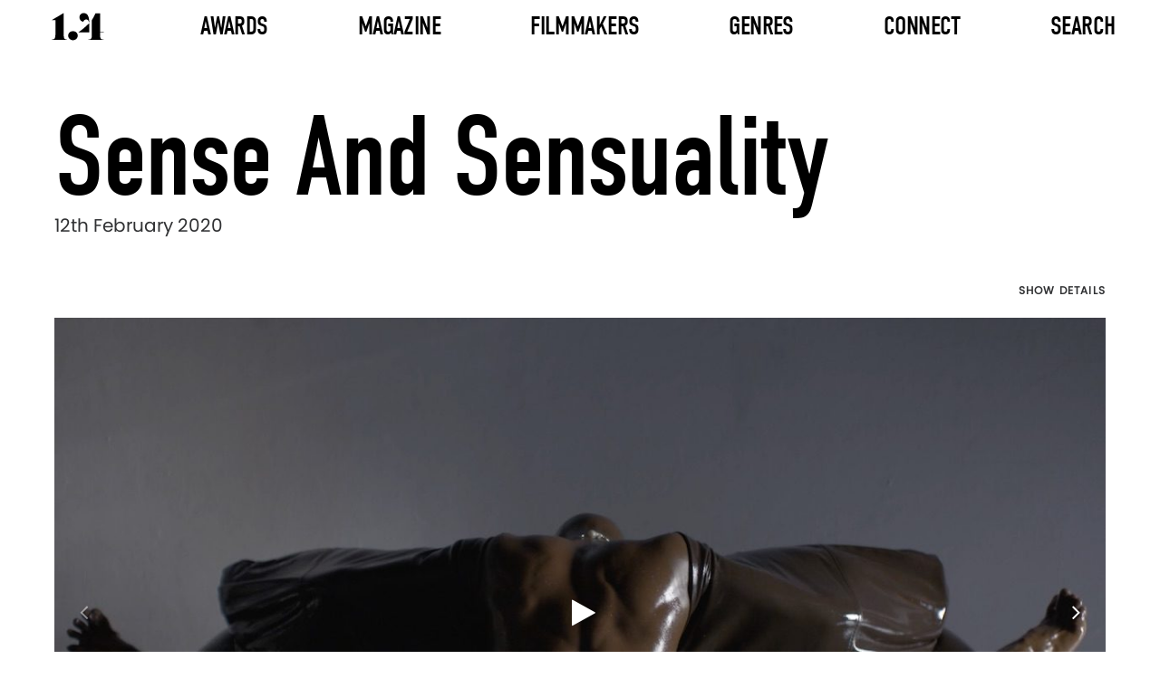

--- FILE ---
content_type: text/html; charset=UTF-8
request_url: https://www.onepointfour.co/2020/02/12/sense-and-sensuality/
body_size: 13112
content:
<!DOCTYPE html>
<html lang="en-US">
<head>
	<!-- Browser and Responsive Settings -->
	<meta charset="UTF-8">
	<meta name="viewport" content="initial-scale=1, width=device-width">
	<!-- Browser and Responsive Settings End -->
	<!-- SEO Meta Tags -->
	<title>Onepointfour | Sense and sensuality</title>
	<meta name="description" content="Photographer, artist and director Florian Joahn has created an idiosyncratic style that melds sensuality and surrealism. Having created visuals for the likes of Nike, Fenty, Vogue Italia, Skepta and Rita Ora, he broke into the world of film last year with erotic short Hormones Are My Master and documentary Whypipo: Mykki Blanco Speaks About Race in Whiteface. Exploring themes of racial bias, black masculinity and queer and transgender subcultures with a delicate yet subversive touch, his work provokes conversation and defies definition. 1.4 sat down with Florian to find out more about the power of portraiture and alternative versions of reality.">
	<meta property="og:url" content="https://www.onepointfour.co/2020/02/12/sense-and-sensuality/">
	<meta property="og:type" content="website">
	<meta property="og:title" content="Onepointfour | Sense and sensuality">
	<meta property="og:image" content="https://www.onepointfour.co/wp-content/uploads/2020/02/Hormones-2.jpg">
	<meta property="og:description" content="Photographer, artist and director Florian Joahn has created an idiosyncratic style that melds sensuality and surrealism. Having created visuals for the likes of Nike, Fenty, Vogue Italia, Skepta and Rita Ora, he broke into the world of film last year with erotic short Hormones Are My Master and documentary Whypipo: Mykki Blanco Speaks About Race in Whiteface. Exploring themes of racial bias, black masculinity and queer and transgender subcultures with a delicate yet subversive touch, his work provokes conversation and defies definition. 1.4 sat down with Florian to find out more about the power of portraiture and alternative versions of reality.">
	<meta property="og:site_name" content="1.4">
	<meta property="og:locale" content="en_GB">
  <!-- SEO Meta Tags End -->
	<!-- Google Tag -->
	<script async src="https://www.googletagmanager.com/gtag/js?id=G-8CDZ07C540"></script>
	<script>
	  window.dataLayer = window.dataLayer || [];
	  function gtag(){dataLayer.push(arguments);}
	  gtag('js', new Date());
	  gtag('config', 'G-8CDZ07C540');
	</script>
  <!-- Google Tag End -->
	<!-- Preload Links -->
	<link rel="preload" href="https://www.onepointfour.co/wp-content/themes/onepointfour/assets/font/din-condensed.woff2" as="font" type="font/woff2" crossorigin="anonymous">
	<link rel="preload" href="https://www.onepointfour.co/wp-content/themes/onepointfour/assets/font/poppins-regular.woff2" as="font" type="font/woff2" crossorigin="anonymous">
	<link rel="preload" href="https://www.onepointfour.co/wp-content/themes/onepointfour/assets/font/opf-icons.woff2" as="font" type="font/woff2" crossorigin="anonymous">
	<!-- Preload Links End -->
	<!-- Icon Links -->
	<link rel="icon" href="https://www.onepointfour.co/favicon.ico" type="image/x-icon">
	<link rel="apple-touch-icon" sizes="152x152" href="https://www.onepointfour.co/apple-touch-icon-152x152.png">
	<!-- Icon Links End -->
	<title>Sense and sensuality &#8211; 1.4</title>
<meta name='robots' content='max-image-preview:large' />
	<style>img:is([sizes="auto" i], [sizes^="auto," i]) { contain-intrinsic-size: 3000px 1500px }</style>
	<link rel='stylesheet' id='wp-block-library-css' href='https://www.onepointfour.co/wp-includes/css/dist/block-library/style.min.css?ver=6.8.3' media='all' />
<style id='classic-theme-styles-inline-css'>
/*! This file is auto-generated */
.wp-block-button__link{color:#fff;background-color:#32373c;border-radius:9999px;box-shadow:none;text-decoration:none;padding:calc(.667em + 2px) calc(1.333em + 2px);font-size:1.125em}.wp-block-file__button{background:#32373c;color:#fff;text-decoration:none}
</style>
<link rel='stylesheet' id='onepointfour-main-css-css' href='https://www.onepointfour.co/wp-content/themes/onepointfour/assets/css/all.css?ver=1.1.204' media='all' />
<script id="opf-head-js-after">
(function(){window.OPF_SLIDER_QUEUE = window.OPF_SLIDER_QUEUE || [];}());
</script>
<script src="https://www.onepointfour.co/wp-includes/js/jquery/jquery.min.js?ver=3.7.1" id="jquery-core-js"></script>
<link rel="canonical" href="https://www.onepointfour.co/2020/02/12/sense-and-sensuality/" />
</head>
<body class="wp-singular post-template-default single single-post postid-25982 single-format-standard wp-theme-onepointfour">
<header>
	<nav id="header-nav" class="header" aria-label="Main Navigation">
		<div class="nav-logo-container">
			<a href="https://www.onepointfour.co" aria-label="Onepointfour Home">
				<img decoding="async"
					src="https://www.onepointfour.co/wp-content/themes/onepointfour/assets/svg/onepointfour-logo-black.svg"
					alt="Onepointfour Logo"
					width="56"
					height="30"
					class="img-responsive"
					id="nav-logo">
			</a>
		</div>

		<button id="mobile-menu" class="mobile-menu-button"
			aria-label="Toggle mobile menu"
			aria-controls="header-menu"
			aria-expanded="false">
			<span class="lines"></span>
		</button>

			<ul class="nav-menu-container mobile full-height nav-menu-list" role="menu" id="header-menu">
								<li class="nav-item nav-has-mega">
				<a href="#"
					class="nav-item-text awards-link"
					aria-haspopup="false"
					aria-expanded="false">
					Awards				</a>
					<ul class="mega-menu" role="menu">
					<li class="mega-menu-column">
				<a href="https://www.onepointfour.co/awards/awards-2026/"
				   class="mega-column-text"
				   aria-haspopup="true"
				   aria-expanded="false">
					Awards 2026				</a>
									<ul class="mega-menu-column-content">
														<li>
									<a href="https://onepointfour.awardsengine.com/">
										Enter Now									</a>
								</li>
																<li>
									<a href="https://www.onepointfour.co/awards/awards-2026/">
										More Info									</a>
								</li>
																<li>
									<a href="https://www.onepointfour.co/awards/2026/jury/">
										Jury									</a>
								</li>
													</ul>
							</li>
					<li class="mega-menu-column">
				<a href="https://www.onepointfour.co/awards/awards-2025/"
				   class="mega-column-text"
				   aria-haspopup="true"
				   aria-expanded="false">
					Awards 2025				</a>
									<ul class="mega-menu-column-content">
														<li class="has-side-menu">
									<a class="side-menu-title"
									   href="https://www.onepointfour.co/awards/2025/entries/flying-high/winners/"
									   aria-haspopup="true"
									   aria-expanded="false">
										Winners									</a>
									<ul class="side-menu">
																					<li>
												<a href="https://www.onepointfour.co/awards/2025/entries/flying-high/winners/">
													Flying High												</a>
											</li>
																					<li>
												<a href="https://www.onepointfour.co/awards/2025/entries/on-the-cusp/winners/">
													On The Cusp												</a>
											</li>
																					<li>
												<a href="https://www.onepointfour.co/awards/2025/entries/in-the-making/winners/">
													In The Making												</a>
											</li>
																			</ul>
								</li>
																<li class="has-side-menu">
									<a class="side-menu-title"
									   href="https://www.onepointfour.co/awards/2025/entries/flying-high/shortlist/"
									   aria-haspopup="true"
									   aria-expanded="false">
										Shortlist									</a>
									<ul class="side-menu">
																					<li>
												<a href="https://www.onepointfour.co/awards/2025/entries/flying-high/shortlist/">
													Flying High												</a>
											</li>
																					<li>
												<a href="https://www.onepointfour.co/awards/2025/entries/on-the-cusp/shortlist/">
													On The Cusp												</a>
											</li>
																					<li>
												<a href="https://www.onepointfour.co/awards/2025/entries/in-the-making/shortlist/">
													In The Making												</a>
											</li>
																			</ul>
								</li>
																<li class="has-side-menu">
									<a class="side-menu-title"
									   href="https://www.onepointfour.co/awards/2025/entries/flying-high/longlist/"
									   aria-haspopup="true"
									   aria-expanded="false">
										Longlist									</a>
									<ul class="side-menu">
																					<li>
												<a href="https://www.onepointfour.co/awards/2025/entries/flying-high/longlist/">
													Flying High												</a>
											</li>
																					<li>
												<a href="https://www.onepointfour.co/awards/2025/entries/on-the-cusp/longlist/">
													On The Cusp												</a>
											</li>
																					<li>
												<a href="https://www.onepointfour.co/awards/2025/entries/in-the-making/longlist/">
													In The Making												</a>
											</li>
																			</ul>
								</li>
																<li>
									<a href="https://www.onepointfour.co/awards/2025/entries/index/">
										Index									</a>
								</li>
																<li>
									<a href="https://www.onepointfour.co/awards/2025/jury/">
										Jury									</a>
								</li>
													</ul>
							</li>
					<li class="mega-menu-column">
				<a href="https://www.onepointfour.co/awards/awards-2024/"
				   class="mega-column-text"
				   aria-haspopup="true"
				   aria-expanded="false">
					Awards 2023/24				</a>
									<ul class="mega-menu-column-content">
														<li class="has-side-menu">
									<a class="side-menu-title"
									   href="https://www.onepointfour.co/awards/2024/entries/flying-high/winners/"
									   aria-haspopup="true"
									   aria-expanded="false">
										Winners									</a>
									<ul class="side-menu">
																					<li>
												<a href="https://www.onepointfour.co/awards/2024/entries/flying-high/winners/">
													Flying High												</a>
											</li>
																					<li>
												<a href="https://www.onepointfour.co/awards/2024/entries/on-the-cusp/winners/">
													On The Cusp												</a>
											</li>
																					<li>
												<a href="https://www.onepointfour.co/awards/2024/entries/in-the-making/winners/">
													In The Making												</a>
											</li>
																			</ul>
								</li>
																<li class="has-side-menu">
									<a class="side-menu-title"
									   href="https://www.onepointfour.co/awards/2024/entries/flying-high/shortlist/"
									   aria-haspopup="true"
									   aria-expanded="false">
										Shortlist									</a>
									<ul class="side-menu">
																					<li>
												<a href="https://www.onepointfour.co/awards/2024/entries/flying-high/shortlist/">
													Flying High												</a>
											</li>
																					<li>
												<a href="https://www.onepointfour.co/awards/2024/entries/on-the-cusp/shortlist/">
													On The Cusp												</a>
											</li>
																					<li>
												<a href="https://www.onepointfour.co/awards/2024/entries/in-the-making/shortlist/">
													In The Making												</a>
											</li>
																			</ul>
								</li>
																<li class="has-side-menu">
									<a class="side-menu-title"
									   href="https://www.onepointfour.co/awards/2024/entries/flying-high/longlist/"
									   aria-haspopup="true"
									   aria-expanded="false">
										Longlist									</a>
									<ul class="side-menu">
																					<li>
												<a href="https://www.onepointfour.co/awards/2024/entries/flying-high/longlist/">
													Flying High												</a>
											</li>
																					<li>
												<a href="https://www.onepointfour.co/awards/2024/entries/on-the-cusp/longlist/">
													On The Cusp												</a>
											</li>
																					<li>
												<a href="https://www.onepointfour.co/awards/2024/entries/in-the-making/longlist/">
													In The Making												</a>
											</li>
																			</ul>
								</li>
																<li>
									<a href="https://www.onepointfour.co/awards/2024/entries/index/">
										Index									</a>
								</li>
																<li>
									<a href="https://www.onepointfour.co/awards/2024/jury/">
										Jury									</a>
								</li>
													</ul>
							</li>
					<li class="mega-menu-column">
				<a href="https://www.onepointfour.co/awards/awards-2022/"
				   class="mega-column-text"
				   aria-haspopup="true"
				   aria-expanded="false">
					Awards 2022				</a>
									<ul class="mega-menu-column-content">
														<li class="has-side-menu">
									<a class="side-menu-title"
									   href="https://www.onepointfour.co/awards/2022/entries/flying-high/winners/"
									   aria-haspopup="true"
									   aria-expanded="false">
										Winners									</a>
									<ul class="side-menu">
																					<li>
												<a href="https://www.onepointfour.co/awards/2022/entries/flying-high/winners/">
													Flying High												</a>
											</li>
																					<li>
												<a href="https://www.onepointfour.co/awards/2022/entries/on-the-cusp/winners/">
													On The Cusp												</a>
											</li>
																					<li>
												<a href="https://www.onepointfour.co/awards/2022/entries/in-the-making/winners/">
													In The Making												</a>
											</li>
																			</ul>
								</li>
																<li class="has-side-menu">
									<a class="side-menu-title"
									   href="https://www.onepointfour.co/awards/2022/entries/flying-high/shortlist/"
									   aria-haspopup="true"
									   aria-expanded="false">
										Shortlist									</a>
									<ul class="side-menu">
																					<li>
												<a href="https://www.onepointfour.co/awards/2022/entries/flying-high/shortlist/">
													Flying High												</a>
											</li>
																					<li>
												<a href="https://www.onepointfour.co/awards/2022/entries/on-the-cusp/shortlist/">
													On The Cusp												</a>
											</li>
																					<li>
												<a href="https://www.onepointfour.co/awards/2022/entries/in-the-making/shortlist/">
													In The Making												</a>
											</li>
																			</ul>
								</li>
																<li class="has-side-menu">
									<a class="side-menu-title"
									   href="https://www.onepointfour.co/awards/2022/entries/flying-high/longlist/"
									   aria-haspopup="true"
									   aria-expanded="false">
										Longlist									</a>
									<ul class="side-menu">
																					<li>
												<a href="https://www.onepointfour.co/awards/2022/entries/flying-high/longlist/">
													Flying High												</a>
											</li>
																					<li>
												<a href="https://www.onepointfour.co/awards/2022/entries/on-the-cusp/longlist/">
													On The Cusp												</a>
											</li>
																					<li>
												<a href="https://www.onepointfour.co/awards/2022/entries/in-the-making/longlist/">
													In The Making												</a>
											</li>
																			</ul>
								</li>
																<li>
									<a href="https://www.onepointfour.co/awards/2022/entries/index/">
										Index									</a>
								</li>
																<li>
									<a href="https://www.onepointfour.co/awards/2022/jury/">
										Jury									</a>
								</li>
													</ul>
							</li>
					<li class="mega-menu-column">
				<a href="https://www.onepointfour.co/awards/awards-2021/"
				   class="mega-column-text"
				   aria-haspopup="true"
				   aria-expanded="false">
					Awards 2021				</a>
									<ul class="mega-menu-column-content">
														<li class="has-side-menu">
									<a class="side-menu-title"
									   href="https://www.onepointfour.co/awards/2021/entries/flying-high/winners/"
									   aria-haspopup="true"
									   aria-expanded="false">
										Winners									</a>
									<ul class="side-menu">
																					<li>
												<a href="https://www.onepointfour.co/awards/2021/entries/flying-high/winners/">
													Flying High												</a>
											</li>
																					<li>
												<a href="https://www.onepointfour.co/awards/2021/entries/on-the-cusp/winners/">
													On The Cusp												</a>
											</li>
																					<li>
												<a href="https://www.onepointfour.co/awards/2021/entries/in-the-making/winners/">
													In The Making												</a>
											</li>
																			</ul>
								</li>
																<li class="has-side-menu">
									<a class="side-menu-title"
									   href="https://www.onepointfour.co/awards/2021/entries/flying-high/shortlist/"
									   aria-haspopup="true"
									   aria-expanded="false">
										Shortlist									</a>
									<ul class="side-menu">
																					<li>
												<a href="https://www.onepointfour.co/awards/2021/entries/flying-high/shortlist/">
													Flying High												</a>
											</li>
																					<li>
												<a href="https://www.onepointfour.co/awards/2021/entries/on-the-cusp/shortlist/">
													On The Cusp												</a>
											</li>
																					<li>
												<a href="https://www.onepointfour.co/awards/2021/entries/in-the-making/shortlist/">
													In The Making												</a>
											</li>
																			</ul>
								</li>
																<li class="has-side-menu">
									<a class="side-menu-title"
									   href="https://www.onepointfour.co/awards/2021/entries/flying-high/longlist/"
									   aria-haspopup="true"
									   aria-expanded="false">
										Longlist									</a>
									<ul class="side-menu">
																					<li>
												<a href="https://www.onepointfour.co/awards/2021/entries/flying-high/longlist/">
													Flying High												</a>
											</li>
																					<li>
												<a href="https://www.onepointfour.co/awards/2021/entries/on-the-cusp/longlist/">
													On The Cusp												</a>
											</li>
																					<li>
												<a href="https://www.onepointfour.co/awards/2021/entries/in-the-making/longlist/">
													In The Making												</a>
											</li>
																			</ul>
								</li>
																<li>
									<a href="https://www.onepointfour.co/awards/2021/entries/index/">
										Index									</a>
								</li>
																<li>
									<a href="https://www.onepointfour.co/awards/2021/jury/">
										Jury									</a>
								</li>
													</ul>
							</li>
					<li class="mega-menu-column">
				<a href="#"
				   class="mega-column-text"
				   aria-haspopup="true"
				   aria-expanded="false">
					Info				</a>
									<ul class="mega-menu-column-content">
														<li>
									<a href="https://www.onepointfour.co/awards/">
										Previous Years									</a>
								</li>
																<li>
									<a href="https://www.onepointfour.co/contact/">
										Contact									</a>
								</li>
																<li>
									<a href="https://www.onepointfour.co/about-us/">
										About									</a>
								</li>
																<li>
									<a href="https://www.onepointfour.co/faq/">
										FAQ									</a>
								</li>
													</ul>
							</li>
			</ul>
				</li>
								<li class="nav-item nav-has-dropdown">
				<a href="#"
					class="nav-item-text"
					aria-haspopup="false"
					aria-expanded="false">
					Magazine				</a>
				    <ul class="dropdown-menu" role="menu">
                                <li class="">
                <a href="https://www.onepointfour.co/feature-type/interviews/">
                    Interviews                </a>
                            </li>
                                <li class="">
                <a href="https://www.onepointfour.co/feature-type/collections/">
                    Collections                </a>
                            </li>
                                <li class="">
                <a href="https://www.onepointfour.co/feature-type/drop-of-the-day/">
                    Drop Of The Day                </a>
                            </li>
                                <li class="">
                <a href="https://www.onepointfour.co/feature-type/notebook/">
                    Notebook                </a>
                            </li>
            </ul>
    			</li>
								<li class="nav-item nav-has-dropdown">
				<a href="https://www.onepointfour.co/archive/"
					class="nav-item-text"
					aria-haspopup="false"
					aria-expanded="false">
					Filmmakers				</a>
				    <ul class="dropdown-menu" role="menu">
                                <li class="has-side-menu">
                <a href="https://www.onepointfour.co/directors/">
                    Directors                </a>
                                    <ul class="side-menu">
                                                    <li>
                                <a href="https://www.onepointfour.co/directors/">
                                    Latest                                </a>
                            </li>
                                                    <li>
                                <a href="https://www.onepointfour.co/directors/a-to-z/">
                                    A To Z                                </a>
                            </li>
                                            </ul>
                            </li>
                                <li class="has-side-menu">
                <a href="https://www.onepointfour.co/production-companies/">
                    Production Companies                </a>
                                    <ul class="side-menu">
                                                    <li>
                                <a href="https://www.onepointfour.co/production-companies/">
                                    Latest                                </a>
                            </li>
                                                    <li>
                                <a href="https://www.onepointfour.co/production-companies/a-to-z/">
                                    A To Z                                </a>
                            </li>
                                            </ul>
                            </li>
                                <li class="">
                <a href="https://www.onepointfour.co/friends/">
                    Friends Of 1.4                </a>
                            </li>
            </ul>
    			</li>
								<li class="nav-item nav-has-dropdown">
				<a href="https://www.onepointfour.co/archive/"
					class="nav-item-text"
					aria-haspopup="false"
					aria-expanded="false">
					Genres				</a>
				    <ul class="dropdown-menu" role="menu">
                                <li class="">
                <a href="https://www.onepointfour.co/genre/music-videos/">
                    Music Videos                </a>
                            </li>
                                <li class="">
                <a href="https://www.onepointfour.co/genre/commercials/">
                    Commercials                </a>
                            </li>
                                <li class="">
                <a href="https://www.onepointfour.co/genre/branded-content/">
                    Branded Content                </a>
                            </li>
                                <li class="">
                <a href="https://www.onepointfour.co/genre/animation/">
                    Animation                </a>
                            </li>
                                <li class="">
                <a href="https://www.onepointfour.co/genre/cgi-vfx/">
                    CGI/VFX                </a>
                            </li>
                                <li class="">
                <a href="https://www.onepointfour.co/genre/choreography/">
                    Choreography                </a>
                            </li>
                                <li class="">
                <a href="https://www.onepointfour.co/genre/documentary/">
                    Documentary                </a>
                            </li>
                                <li class="">
                <a href="https://www.onepointfour.co/genre/fashion/">
                    Fashion                </a>
                            </li>
                                <li class="">
                <a href="https://www.onepointfour.co/genre/charity/">
                    Charity                </a>
                            </li>
                                <li class="">
                <a href="https://www.onepointfour.co/genre/new-talent/">
                    New Talent                </a>
                            </li>
                                <li class="">
                <a href="https://www.onepointfour.co/genre/photography/">
                    Photography                </a>
                            </li>
                                <li class="">
                <a href="https://www.onepointfour.co/genre/short-films/">
                    Short Films                </a>
                            </li>
            </ul>
    			</li>
								<li class="nav-item nav-has-dropdown">
				<a href="https://www.onepointfour.co/contact/"
					class="nav-item-text"
					aria-haspopup="false"
					aria-expanded="false">
					Connect				</a>
				    <ul class="dropdown-menu" role="menu">
                                <li class="">
                <a href="https://www.onepointfour.co/contact/">
                    Contact                </a>
                            </li>
                                <li class="">
                <a href="https://www.onepointfour.co/about-us/">
                    About                </a>
                            </li>
            </ul>
    			</li>
								<li class="nav-item">
				<a href="https://www.onepointfour.co/archive/"
					class="nav-item-text"
					aria-haspopup="false"
					aria-expanded="false">
					Search				</a>
							</li>
			</ul>
		</nav>
</header>
<main>

<article>

<!-- POST TITLE -->
<section class="post-title-section content-wrap-post-title-wrap post-title-text layout-col-top-left" aria-labelledby="post-title">
    <!-- Post Title -->
    <h1 id="post-title" class="post-title-text layout-col-top-left">
        <span class="title-text font-din-r-125">Sense and sensuality</span>
            </h1>
    <!-- Post Title End -->
    <time datetime="2020-02-12" class="post-date-text font-poppins-r-20">12th February 2020</time>
</section>
<!-- POST TITLE END -->

<!-- POST VIDEO SLIDER -->
<section class="post-video-slider-section" aria-labelledby="video-slider-heading">
    <h2 id="video-slider-heading" class="visually-hidden">Director's Works</h2>
    <div class="content-wrap-post-video-section">
        <div class="row-container">

            <!-- Slide Details Controls Column -->
            <div class="left-col">
                <button class="button-default-dark font-poppins-sb-12-u toggle-slide-details-btn" aria-expanded="false" aria-haspopup="true" aria-controls="post-video-slider-sidebar-1">Show Details</button>
            </div>
            <!-- Slide Details Controls Column End -->

						<!-- Video Slider Column -->
            <div class="center-col">
                                <!-- Slider with multiple slides -->
                <div class="post-video-slider layout-col-center-center">
                    <div id="post-video-slider-1" class="video-slider layout-col-center-center">
                        <!-- Slides Container -->
                        <div id="post-video-slider-1-slides-container" class="slides-container">
                            <!-- Slides -->
                                                        <!-- Slide -->
                            <article class="slide video-player" data-slide="0" data-video-src="https://player.vimeo.com/video/1091375638?autoplay=1" id="slide0">
                                <img src="https://www.onepointfour.co/wp-content/uploads/2020/02/Hormones-2-1250x705.jpg" alt="Video placeholder for Slide 1" class="video-bg-img text-over-image-img" width="1197" height="658">
                                                                <button class="play-button icon icon-play" aria-label="Play Video: Ninamounah, Hormones Are My Master"></button>
                                                            </article>
                            <!-- Slide End -->
                                                        <!-- Slide -->
                            <article class="slide video-player" data-slide="1" data-video-src="https://player.vimeo.com/video/1091375581?autoplay=1" id="slide1">
                                <img src="https://www.onepointfour.co/wp-content/uploads/2022/06/Akwasi_Extase.jpg" alt="Video placeholder for Slide 2" class="video-bg-img text-over-image-img" width="1197" height="658">
                                                                <button class="play-button icon icon-play" aria-label="Play Video: Akwasi,  Extase"></button>
                                                            </article>
                            <!-- Slide End -->
                                                        <!-- Slide -->
                            <article class="slide video-player" data-slide="2" data-video-src="https://player.vimeo.com/video/1091375680?autoplay=1" id="slide2">
                                <img src="https://www.onepointfour.co/wp-content/uploads/2022/06/Daily_Paper_Envisioning_New_Futures.jpg" alt="Video placeholder for Slide 3" class="video-bg-img text-over-image-img" width="1197" height="658">
                                                                <button class="play-button icon icon-play" aria-label="Play Video: Daily Paper, Envisioning New Futures"></button>
                                                            </article>
                            <!-- Slide End -->
                                                        <!-- Slide -->
                            <article class="slide video-player" data-slide="3" data-video-src="https://player.vimeo.com/video/1091375717?autoplay=1" id="slide3">
                                <img src="https://www.onepointfour.co/wp-content/uploads/2022/06/Dazed_presents_Mykki_Blanco_s_WHYPIPO.jpg" alt="Video placeholder for Slide 4" class="video-bg-img text-over-image-img" width="1197" height="658">
                                                                <button class="play-button icon icon-play" aria-label="Play Video: Dazed presents Mykki Blanco’s WHYPIPO"></button>
                                                            </article>
                            <!-- Slide End -->
                                                        <!-- Slide -->
                            <article class="slide video-player" data-slide="4" data-video-src="" id="slide4">
                                <img src="https://www.onepointfour.co/wp-content/uploads/2020/02/Daily-paper-landscape-sun-shining-1250x702.jpg" alt="Video placeholder for Slide 5" class="video-bg-img text-over-image-img" width="1197" height="658">
                                                            </article>
                            <!-- Slide End -->
                                                        <!-- Slide -->
                            <article class="slide video-player" data-slide="5" data-video-src="" id="slide5">
                                <img src="https://www.onepointfour.co/wp-content/uploads/2020/02/Dp-bw-shiney-1250x702.jpg" alt="Video placeholder for Slide 6" class="video-bg-img text-over-image-img" width="1197" height="658">
                                                            </article>
                            <!-- Slide End -->
                                                        <!-- Slides End -->
                        </div>
                        <!-- Slides Container End -->

                        <!-- Navigation Arrows -->
                        <button class="slider-arrow-left slider-arrow layout-col-center-left icon icon-angle-left disabled" aria-disabled="true" aria-label="Previous Slide" aria-controls="post-video-slider-1-slides-container"></button>
                        <button class="slider-arrow-right slider-arrow layout-col-center-right icon icon-angle-right" aria-disabled="false" aria-label="Next Slide" aria-controls="post-video-slider-1-slides-container"></button>
                        <!-- Navigation Arrows End -->

                        <!-- Dots Navigation -->
                        <div class="slider-dots-nav-container layout-row-bottom-center">
                            <nav class="slider-dots-nav layout-row-center-center" aria-label="Slide Navigation Dots">
                                <!-- Dots -->
                                                                <button class="slider-dot active" data-slide="0" aria-controls="post-video-slider-1-slides-container" aria-label="Go to Slide 1" aria-current="true"></button>
                                                                <button class="slider-dot " data-slide="1" aria-controls="post-video-slider-1-slides-container" aria-label="Go to Slide 2" ></button>
                                                                <button class="slider-dot " data-slide="2" aria-controls="post-video-slider-1-slides-container" aria-label="Go to Slide 3" ></button>
                                                                <button class="slider-dot " data-slide="3" aria-controls="post-video-slider-1-slides-container" aria-label="Go to Slide 4" ></button>
                                                                <button class="slider-dot " data-slide="4" aria-controls="post-video-slider-1-slides-container" aria-label="Go to Slide 5" ></button>
                                                                <button class="slider-dot " data-slide="5" aria-controls="post-video-slider-1-slides-container" aria-label="Go to Slide 6" ></button>
                                                                <!-- Dots End -->
                            </nav>
                        </div>
                        <!-- Dots Navigation End -->
                    </div>
                    <!-- Navigation Slider -->
                    <nav id="post-video-slider-1-nav" class="post-video-slider-nav layout-col-center-center" aria-label="Video Navigation Slider">
                        <div id="post-video-slider-1-nav-slides-container" class="slides-container grid-5-col-post-wrap font-poppins-r-15 layout-row-top-left">
                            <!-- Slides -->
                                                        <!-- Slide -->
                            <button class="slide grid-item-5-col-post-wrap" data-slide="0" aria-controls="post-video-slider-1-slides-container" aria-label="Select Slide 1">
                                <img loading="lazy" class="grid-item-image" alt="Thumbnail for Slide 1" src="https://www.onepointfour.co/wp-content/uploads/2020/02/Hormones-2-258x146.jpg" width="225" height="127">
                                <div class="grid-item-details-text">Ninamounah, Hormones Are My Master</div>
                            </button>
                            <!-- Slide End -->
                                                        <!-- Slide -->
                            <button class="slide grid-item-5-col-post-wrap" data-slide="1" aria-controls="post-video-slider-1-slides-container" aria-label="Select Slide 2">
                                <img loading="lazy" class="grid-item-image" alt="Thumbnail for Slide 2" src="https://www.onepointfour.co/wp-content/uploads/2022/06/Akwasi_Extase.jpg" width="225" height="127">
                                <div class="grid-item-details-text">Akwasi,  Extase</div>
                            </button>
                            <!-- Slide End -->
                                                        <!-- Slide -->
                            <button class="slide grid-item-5-col-post-wrap" data-slide="2" aria-controls="post-video-slider-1-slides-container" aria-label="Select Slide 3">
                                <img loading="lazy" class="grid-item-image" alt="Thumbnail for Slide 3" src="https://www.onepointfour.co/wp-content/uploads/2022/06/Daily_Paper_Envisioning_New_Futures.jpg" width="225" height="127">
                                <div class="grid-item-details-text">Daily Paper, Envisioning New Futures</div>
                            </button>
                            <!-- Slide End -->
                                                        <!-- Slide -->
                            <button class="slide grid-item-5-col-post-wrap" data-slide="3" aria-controls="post-video-slider-1-slides-container" aria-label="Select Slide 4">
                                <img loading="lazy" class="grid-item-image" alt="Thumbnail for Slide 4" src="https://www.onepointfour.co/wp-content/uploads/2022/06/Dazed_presents_Mykki_Blanco_s_WHYPIPO.jpg" width="225" height="127">
                                <div class="grid-item-details-text">Dazed presents Mykki Blanco’s WHYPIPO</div>
                            </button>
                            <!-- Slide End -->
                                                        <!-- Slide -->
                            <button class="slide grid-item-5-col-post-wrap" data-slide="4" aria-controls="post-video-slider-1-slides-container" aria-label="Select Slide 5">
                                <img loading="lazy" class="grid-item-image" alt="Thumbnail for Slide 5" src="https://www.onepointfour.co/wp-content/uploads/2020/02/Daily-paper-landscape-sun-shining-258x145.jpg" width="225" height="127">
                                <div class="grid-item-details-text">Stills Daily Paper campaign, concept Florian Joahn &amp; JeanPaul Paula</div>
                            </button>
                            <!-- Slide End -->
                                                        <!-- Slide -->
                            <button class="slide grid-item-5-col-post-wrap" data-slide="5" aria-controls="post-video-slider-1-slides-container" aria-label="Select Slide 6">
                                <img loading="lazy" class="grid-item-image" alt="Thumbnail for Slide 6" src="https://www.onepointfour.co/wp-content/uploads/2020/02/Dp-bw-shiney-258x145.jpg" width="225" height="127">
                                <div class="grid-item-details-text"></div>
                            </button>
                            <!-- Slide End -->
                                                        <!-- Slides End -->
                        </div>

                        <!-- Navigation Arrows -->
                        <div class="nav-slider-arrows">
                            <div class="nav-slider-arrows-spacer"></div>
                            <button class="slider-arrow-left slider-arrow layout-col-center-left icon icon-angle-left disabled" aria-disabled="true" aria-label="Previous Slide" aria-controls="post-video-slider-1-nav-slides-container"></button>
                            <button class="slider-arrow-right slider-arrow layout-col-center-right icon icon-angle-right" aria-disabled="false" aria-label="Next Slide" aria-controls="post-video-slider-1-nav-slides-container"></button>
                        </div>
                        <!-- Navigation Arrows End -->

                    </nav>
                    <!-- Navigation Slider End -->
                </div>
                            </div>
            <!-- Video Slider Column End -->

            <!-- Slide Details Column -->
            <aside class="right-col post-video-slider-sidebar" id="post-video-slider-sidebar-1">

                                <!-- Slide Detail -->
                <div class="slide-details font-poppins-r-15 layout-col-top-left active" data-slide="0">
										                    <h3 class="info-details-text">Title of film: Ninamounah, Hormones Are My Master</h3>
																				                    <h3 class="info-details-text">Director: Florian Joahn</h3>
										                                        <!-- Accordion -->
                                                            <!-- Accordion -->
                    <div class="accordion">
                        <!-- Accordion Tab -->
                        <button id="slide-accordion-tab-2" class="accordion-tab layout-row-center-space-between nav-arrow icon icon-angle-right" aria-expanded="false" aria-controls="slide-accordion-panel-2"><h3>Credits</h3></button>
                        <!-- Accordion Tab End -->
                        <!-- Accordion Panel -->
                        <div id="slide-accordion-panel-2" class="accordion-tab-panel tab-panel-text" role="region" aria-labelledby="slide-accordion-tab-2">
                            <div class="film_details_credits">
                                <!-- Film Credits -->
                                <p><strong>Ninamounah, Hormones Are My Master</strong></p>
<p>Directed By @Florian.Joahn</p>
<p>Art Direction By @Ninamounah And @Florian.Joahn Production By @Discrepancy_Official</p>
<p>Sound Design By @Bastiaanbosma</p>
<p>Director Of Photography @Chrisvanleeuw</p>
<p>Production Design By @Lilagoemanborgesius Sculptures By @Antonkarlsson.Biz</p>
<p>Styling By @Jeanpaulpaula</p>
<p>Make Up By @Vannessa_Chan @Bobbylov3 @Mallow.Rare</p>
<p>Poster By @Steinarrboi</p>
<p>Assistance By @Lotte_Knippers And @Pimsembenjamin</p>
<p>Assistant Production Design @Huubkooijman</p>
<p>Cast @Santiago_Joaquin @Huubkooijman @Christiaan_De_Donder @Jeanpaulpaula @Minniemadimin @Jairobierling @Rivakeuning @Rayamartigny @Juulskiryanova @Irisrevallier</p>
<p>And Bram Jewelry In Collaboration With @Zoe_Nina_Jewelry</p>
<p>Shoes By @Newrock</p>
<p>Special Thanks To Singel Film Equipment.</p>
<p>&nbsp;</p>
<p><strong>DAILY PAPER, FW19 campaign, Envisioning New Futures</strong></p>
<p>Concept: @Dailypaper, @Florian.Joahn &amp; @Jeanpaulpaula</p>
<p>Director: Florian Joahn @Florian.Joahn</p>
<p>Stylist: Jeanpaul Paula @Jeanpaulpaula</p>
<p>Dop: Friso Pankonin @Friso.Pankonin</p>
<p>Gaffer: Rhys Gray @Rhys_Gray</p>
<p>Glass Masks: Kaan Ulgener @Kaanulgener</p>
<p>Edit/Effects: Florian Joahn @Florian.Joahn</p>
<p>Spark: Kevin Malbas</p>
<p>Talent: Georgia Palmer, Nyaluek Leth, Ottawa Kwami, Tamsir Thiam, Mamadou Kebe, Mamadou Diagne Makeup: Ana Takahashi @Anatatakonyourface</p>
<p>Hair: Bianca Van Zwieten @Biancavanzwieten</p>
<p>Braids: Taiba Keashldn @Keashldn</p>
                                <!-- Film Credits End -->
                            </div>
                        </div>
                        <!-- Accordion Panel End -->
                    </div>
                    <!-- Accordion End -->
                                        <button class="slide-details-close" aria-controls="post-video-slider-sidebar-1" aria-label="Close Details"></button>
                </div>
                <!-- Slide Detail End -->
                                <!-- Slide Detail -->
                <div class="slide-details font-poppins-r-15 layout-col-top-left " data-slide="1">
										                    <h3 class="info-details-text">Title of film: Akwasi,  Extase</h3>
																				                    <h3 class="info-details-text">Director: Florian Joahn</h3>
										                                        <h3 class="info-details-text">Production Company: Compulsory</h3>
										                    <!-- Accordion -->
                                                            <!-- Accordion -->
                    <div class="accordion">
                        <!-- Accordion Tab -->
                        <button id="slide-accordion-tab-4" class="accordion-tab layout-row-center-space-between nav-arrow icon icon-angle-right" aria-expanded="false" aria-controls="slide-accordion-panel-4"><h3>Credits</h3></button>
                        <!-- Accordion Tab End -->
                        <!-- Accordion Panel -->
                        <div id="slide-accordion-panel-4" class="accordion-tab-panel tab-panel-text" role="region" aria-labelledby="slide-accordion-tab-4">
                            <div class="film_details_credits">
                                <!-- Film Credits -->
                                <p><strong>Ninamounah, Hormones Are My Master</strong></p>
<p>Directed By @Florian.Joahn</p>
<p>Art Direction By @Ninamounah And @Florian.Joahn Production By @Discrepancy_Official</p>
<p>Sound Design By @Bastiaanbosma</p>
<p>Director Of Photography @Chrisvanleeuw</p>
<p>Production Design By @Lilagoemanborgesius Sculptures By @Antonkarlsson.Biz</p>
<p>Styling By @Jeanpaulpaula</p>
<p>Make Up By @Vannessa_Chan @Bobbylov3 @Mallow.Rare</p>
<p>Poster By @Steinarrboi</p>
<p>Assistance By @Lotte_Knippers And @Pimsembenjamin</p>
<p>Assistant Production Design @Huubkooijman</p>
<p>Cast @Santiago_Joaquin @Huubkooijman @Christiaan_De_Donder @Jeanpaulpaula @Minniemadimin @Jairobierling @Rivakeuning @Rayamartigny @Juulskiryanova @Irisrevallier</p>
<p>And Bram Jewelry In Collaboration With @Zoe_Nina_Jewelry</p>
<p>Shoes By @Newrock</p>
<p>Special Thanks To Singel Film Equipment.</p>
<p>&nbsp;</p>
<p><strong>DAILY PAPER, FW19 campaign, Envisioning New Futures</strong></p>
<p>Concept: @Dailypaper, @Florian.Joahn &amp; @Jeanpaulpaula</p>
<p>Director: Florian Joahn @Florian.Joahn</p>
<p>Stylist: Jeanpaul Paula @Jeanpaulpaula</p>
<p>Dop: Friso Pankonin @Friso.Pankonin</p>
<p>Gaffer: Rhys Gray @Rhys_Gray</p>
<p>Glass Masks: Kaan Ulgener @Kaanulgener</p>
<p>Edit/Effects: Florian Joahn @Florian.Joahn</p>
<p>Spark: Kevin Malbas</p>
<p>Talent: Georgia Palmer, Nyaluek Leth, Ottawa Kwami, Tamsir Thiam, Mamadou Kebe, Mamadou Diagne Makeup: Ana Takahashi @Anatatakonyourface</p>
<p>Hair: Bianca Van Zwieten @Biancavanzwieten</p>
<p>Braids: Taiba Keashldn @Keashldn</p>
                                <!-- Film Credits End -->
                            </div>
                        </div>
                        <!-- Accordion Panel End -->
                    </div>
                    <!-- Accordion End -->
                                        <button class="slide-details-close" aria-controls="post-video-slider-sidebar-1" aria-label="Close Details"></button>
                </div>
                <!-- Slide Detail End -->
                                <!-- Slide Detail -->
                <div class="slide-details font-poppins-r-15 layout-col-top-left " data-slide="2">
										                    <h3 class="info-details-text">Title of film: Daily Paper, Envisioning New Futures</h3>
																				                    <h3 class="info-details-text">Director: Florian Joahn</h3>
										                                        <!-- Accordion -->
                                                            <!-- Accordion -->
                    <div class="accordion">
                        <!-- Accordion Tab -->
                        <button id="slide-accordion-tab-6" class="accordion-tab layout-row-center-space-between nav-arrow icon icon-angle-right" aria-expanded="false" aria-controls="slide-accordion-panel-6"><h3>Credits</h3></button>
                        <!-- Accordion Tab End -->
                        <!-- Accordion Panel -->
                        <div id="slide-accordion-panel-6" class="accordion-tab-panel tab-panel-text" role="region" aria-labelledby="slide-accordion-tab-6">
                            <div class="film_details_credits">
                                <!-- Film Credits -->
                                <p><strong>Ninamounah, Hormones Are My Master</strong></p>
<p>Directed By @Florian.Joahn</p>
<p>Art Direction By @Ninamounah And @Florian.Joahn Production By @Discrepancy_Official</p>
<p>Sound Design By @Bastiaanbosma</p>
<p>Director Of Photography @Chrisvanleeuw</p>
<p>Production Design By @Lilagoemanborgesius Sculptures By @Antonkarlsson.Biz</p>
<p>Styling By @Jeanpaulpaula</p>
<p>Make Up By @Vannessa_Chan @Bobbylov3 @Mallow.Rare</p>
<p>Poster By @Steinarrboi</p>
<p>Assistance By @Lotte_Knippers And @Pimsembenjamin</p>
<p>Assistant Production Design @Huubkooijman</p>
<p>Cast @Santiago_Joaquin @Huubkooijman @Christiaan_De_Donder @Jeanpaulpaula @Minniemadimin @Jairobierling @Rivakeuning @Rayamartigny @Juulskiryanova @Irisrevallier</p>
<p>And Bram Jewelry In Collaboration With @Zoe_Nina_Jewelry</p>
<p>Shoes By @Newrock</p>
<p>Special Thanks To Singel Film Equipment.</p>
<p>&nbsp;</p>
<p><strong>DAILY PAPER, FW19 campaign, Envisioning New Futures</strong></p>
<p>Concept: @Dailypaper, @Florian.Joahn &amp; @Jeanpaulpaula</p>
<p>Director: Florian Joahn @Florian.Joahn</p>
<p>Stylist: Jeanpaul Paula @Jeanpaulpaula</p>
<p>Dop: Friso Pankonin @Friso.Pankonin</p>
<p>Gaffer: Rhys Gray @Rhys_Gray</p>
<p>Glass Masks: Kaan Ulgener @Kaanulgener</p>
<p>Edit/Effects: Florian Joahn @Florian.Joahn</p>
<p>Spark: Kevin Malbas</p>
<p>Talent: Georgia Palmer, Nyaluek Leth, Ottawa Kwami, Tamsir Thiam, Mamadou Kebe, Mamadou Diagne Makeup: Ana Takahashi @Anatatakonyourface</p>
<p>Hair: Bianca Van Zwieten @Biancavanzwieten</p>
<p>Braids: Taiba Keashldn @Keashldn</p>
                                <!-- Film Credits End -->
                            </div>
                        </div>
                        <!-- Accordion Panel End -->
                    </div>
                    <!-- Accordion End -->
                                        <button class="slide-details-close" aria-controls="post-video-slider-sidebar-1" aria-label="Close Details"></button>
                </div>
                <!-- Slide Detail End -->
                                <!-- Slide Detail -->
                <div class="slide-details font-poppins-r-15 layout-col-top-left " data-slide="3">
										                    <h3 class="info-details-text">Title of film: Dazed presents Mykki Blanco’s WHYPIPO</h3>
																				                    <h3 class="info-details-text">Director: Jean Paula, Florian Joahn and Brian &amp; Karl</h3>
										                                        <h3 class="info-details-text">Production Company: Compulsory</h3>
										                    <!-- Accordion -->
                                                            <!-- Accordion -->
                    <div class="accordion">
                        <!-- Accordion Tab -->
                        <button id="slide-accordion-tab-8" class="accordion-tab layout-row-center-space-between nav-arrow icon icon-angle-right" aria-expanded="false" aria-controls="slide-accordion-panel-8"><h3>Credits</h3></button>
                        <!-- Accordion Tab End -->
                        <!-- Accordion Panel -->
                        <div id="slide-accordion-panel-8" class="accordion-tab-panel tab-panel-text" role="region" aria-labelledby="slide-accordion-tab-8">
                            <div class="film_details_credits">
                                <!-- Film Credits -->
                                <p><strong>Ninamounah, Hormones Are My Master</strong></p>
<p>Directed By @Florian.Joahn</p>
<p>Art Direction By @Ninamounah And @Florian.Joahn Production By @Discrepancy_Official</p>
<p>Sound Design By @Bastiaanbosma</p>
<p>Director Of Photography @Chrisvanleeuw</p>
<p>Production Design By @Lilagoemanborgesius Sculptures By @Antonkarlsson.Biz</p>
<p>Styling By @Jeanpaulpaula</p>
<p>Make Up By @Vannessa_Chan @Bobbylov3 @Mallow.Rare</p>
<p>Poster By @Steinarrboi</p>
<p>Assistance By @Lotte_Knippers And @Pimsembenjamin</p>
<p>Assistant Production Design @Huubkooijman</p>
<p>Cast @Santiago_Joaquin @Huubkooijman @Christiaan_De_Donder @Jeanpaulpaula @Minniemadimin @Jairobierling @Rivakeuning @Rayamartigny @Juulskiryanova @Irisrevallier</p>
<p>And Bram Jewelry In Collaboration With @Zoe_Nina_Jewelry</p>
<p>Shoes By @Newrock</p>
<p>Special Thanks To Singel Film Equipment.</p>
<p>&nbsp;</p>
<p><strong>DAILY PAPER, FW19 campaign, Envisioning New Futures</strong></p>
<p>Concept: @Dailypaper, @Florian.Joahn &amp; @Jeanpaulpaula</p>
<p>Director: Florian Joahn @Florian.Joahn</p>
<p>Stylist: Jeanpaul Paula @Jeanpaulpaula</p>
<p>Dop: Friso Pankonin @Friso.Pankonin</p>
<p>Gaffer: Rhys Gray @Rhys_Gray</p>
<p>Glass Masks: Kaan Ulgener @Kaanulgener</p>
<p>Edit/Effects: Florian Joahn @Florian.Joahn</p>
<p>Spark: Kevin Malbas</p>
<p>Talent: Georgia Palmer, Nyaluek Leth, Ottawa Kwami, Tamsir Thiam, Mamadou Kebe, Mamadou Diagne Makeup: Ana Takahashi @Anatatakonyourface</p>
<p>Hair: Bianca Van Zwieten @Biancavanzwieten</p>
<p>Braids: Taiba Keashldn @Keashldn</p>
                                <!-- Film Credits End -->
                            </div>
                        </div>
                        <!-- Accordion Panel End -->
                    </div>
                    <!-- Accordion End -->
                                        <button class="slide-details-close" aria-controls="post-video-slider-sidebar-1" aria-label="Close Details"></button>
                </div>
                <!-- Slide Detail End -->
                                <!-- Slide Detail -->
                <div class="slide-details font-poppins-r-15 layout-col-top-left " data-slide="4">
										                    <h3 class="info-details-text">Title of film: Stills Daily Paper campaign, concept Florian Joahn &amp; JeanPaul Paula</h3>
																				                                        <!-- Accordion -->
                                                            <!-- Accordion -->
                    <div class="accordion">
                        <!-- Accordion Tab -->
                        <button id="slide-accordion-tab-10" class="accordion-tab layout-row-center-space-between nav-arrow icon icon-angle-right" aria-expanded="false" aria-controls="slide-accordion-panel-10"><h3>Credits</h3></button>
                        <!-- Accordion Tab End -->
                        <!-- Accordion Panel -->
                        <div id="slide-accordion-panel-10" class="accordion-tab-panel tab-panel-text" role="region" aria-labelledby="slide-accordion-tab-10">
                            <div class="film_details_credits">
                                <!-- Film Credits -->
                                <p><strong>Ninamounah, Hormones Are My Master</strong></p>
<p>Directed By @Florian.Joahn</p>
<p>Art Direction By @Ninamounah And @Florian.Joahn Production By @Discrepancy_Official</p>
<p>Sound Design By @Bastiaanbosma</p>
<p>Director Of Photography @Chrisvanleeuw</p>
<p>Production Design By @Lilagoemanborgesius Sculptures By @Antonkarlsson.Biz</p>
<p>Styling By @Jeanpaulpaula</p>
<p>Make Up By @Vannessa_Chan @Bobbylov3 @Mallow.Rare</p>
<p>Poster By @Steinarrboi</p>
<p>Assistance By @Lotte_Knippers And @Pimsembenjamin</p>
<p>Assistant Production Design @Huubkooijman</p>
<p>Cast @Santiago_Joaquin @Huubkooijman @Christiaan_De_Donder @Jeanpaulpaula @Minniemadimin @Jairobierling @Rivakeuning @Rayamartigny @Juulskiryanova @Irisrevallier</p>
<p>And Bram Jewelry In Collaboration With @Zoe_Nina_Jewelry</p>
<p>Shoes By @Newrock</p>
<p>Special Thanks To Singel Film Equipment.</p>
<p>&nbsp;</p>
<p><strong>DAILY PAPER, FW19 campaign, Envisioning New Futures</strong></p>
<p>Concept: @Dailypaper, @Florian.Joahn &amp; @Jeanpaulpaula</p>
<p>Director: Florian Joahn @Florian.Joahn</p>
<p>Stylist: Jeanpaul Paula @Jeanpaulpaula</p>
<p>Dop: Friso Pankonin @Friso.Pankonin</p>
<p>Gaffer: Rhys Gray @Rhys_Gray</p>
<p>Glass Masks: Kaan Ulgener @Kaanulgener</p>
<p>Edit/Effects: Florian Joahn @Florian.Joahn</p>
<p>Spark: Kevin Malbas</p>
<p>Talent: Georgia Palmer, Nyaluek Leth, Ottawa Kwami, Tamsir Thiam, Mamadou Kebe, Mamadou Diagne Makeup: Ana Takahashi @Anatatakonyourface</p>
<p>Hair: Bianca Van Zwieten @Biancavanzwieten</p>
<p>Braids: Taiba Keashldn @Keashldn</p>
                                <!-- Film Credits End -->
                            </div>
                        </div>
                        <!-- Accordion Panel End -->
                    </div>
                    <!-- Accordion End -->
                                        <button class="slide-details-close" aria-controls="post-video-slider-sidebar-1" aria-label="Close Details"></button>
                </div>
                <!-- Slide Detail End -->
                                <!-- Slide Detail -->
                <div class="slide-details font-poppins-r-15 layout-col-top-left " data-slide="5">
																				                                        <!-- Accordion -->
                                                            <!-- Accordion -->
                    <div class="accordion">
                        <!-- Accordion Tab -->
                        <button id="slide-accordion-tab-12" class="accordion-tab layout-row-center-space-between nav-arrow icon icon-angle-right" aria-expanded="false" aria-controls="slide-accordion-panel-12"><h3>Credits</h3></button>
                        <!-- Accordion Tab End -->
                        <!-- Accordion Panel -->
                        <div id="slide-accordion-panel-12" class="accordion-tab-panel tab-panel-text" role="region" aria-labelledby="slide-accordion-tab-12">
                            <div class="film_details_credits">
                                <!-- Film Credits -->
                                <p><strong>Ninamounah, Hormones Are My Master</strong></p>
<p>Directed By @Florian.Joahn</p>
<p>Art Direction By @Ninamounah And @Florian.Joahn Production By @Discrepancy_Official</p>
<p>Sound Design By @Bastiaanbosma</p>
<p>Director Of Photography @Chrisvanleeuw</p>
<p>Production Design By @Lilagoemanborgesius Sculptures By @Antonkarlsson.Biz</p>
<p>Styling By @Jeanpaulpaula</p>
<p>Make Up By @Vannessa_Chan @Bobbylov3 @Mallow.Rare</p>
<p>Poster By @Steinarrboi</p>
<p>Assistance By @Lotte_Knippers And @Pimsembenjamin</p>
<p>Assistant Production Design @Huubkooijman</p>
<p>Cast @Santiago_Joaquin @Huubkooijman @Christiaan_De_Donder @Jeanpaulpaula @Minniemadimin @Jairobierling @Rivakeuning @Rayamartigny @Juulskiryanova @Irisrevallier</p>
<p>And Bram Jewelry In Collaboration With @Zoe_Nina_Jewelry</p>
<p>Shoes By @Newrock</p>
<p>Special Thanks To Singel Film Equipment.</p>
<p>&nbsp;</p>
<p><strong>DAILY PAPER, FW19 campaign, Envisioning New Futures</strong></p>
<p>Concept: @Dailypaper, @Florian.Joahn &amp; @Jeanpaulpaula</p>
<p>Director: Florian Joahn @Florian.Joahn</p>
<p>Stylist: Jeanpaul Paula @Jeanpaulpaula</p>
<p>Dop: Friso Pankonin @Friso.Pankonin</p>
<p>Gaffer: Rhys Gray @Rhys_Gray</p>
<p>Glass Masks: Kaan Ulgener @Kaanulgener</p>
<p>Edit/Effects: Florian Joahn @Florian.Joahn</p>
<p>Spark: Kevin Malbas</p>
<p>Talent: Georgia Palmer, Nyaluek Leth, Ottawa Kwami, Tamsir Thiam, Mamadou Kebe, Mamadou Diagne Makeup: Ana Takahashi @Anatatakonyourface</p>
<p>Hair: Bianca Van Zwieten @Biancavanzwieten</p>
<p>Braids: Taiba Keashldn @Keashldn</p>
                                <!-- Film Credits End -->
                            </div>
                        </div>
                        <!-- Accordion Panel End -->
                    </div>
                    <!-- Accordion End -->
                                        <button class="slide-details-close" aria-controls="post-video-slider-sidebar-1" aria-label="Close Details"></button>
                </div>
                <!-- Slide Detail End -->
                
            </aside>
            <!-- Slide Details Column End -->

        </div>
    </div>
</section>
<!-- POST VIDEO SLIDER END -->

<!-- POST INTRO -->
<section class="post-intro-section content-wrap-single-padding-wrap post-intro-wrap-large layout-col-center-center" aria-label="Post Introduction">
    <!-- Share Widget -->
    <nav class="post-share-widget font-poppins-r-15" aria-label="Share this post">
        <p>Share &nbsp; – &nbsp;
            <a href="https://twitter.com/share?url=https%3A%2F%2Fwww.onepointfour.co%2F2020%2F02%2F12%2Fsense-and-sensuality%2F&amp;text=Sense+and+sensuality" target="_blank" class="share-twitter" aria-label="Share on Twitter">Twitter</a>&nbsp; &nbsp;
            <a href="https://www.facebook.com/sharer/sharer.php?u=https%3A%2F%2Fwww.onepointfour.co%2F2020%2F02%2F12%2Fsense-and-sensuality%2F" target="_blank" class="share-facebook" aria-label="Share on Facebook">Facebook</a>&nbsp; &nbsp;
            <a href="#" class="copy-link" id="copy-link" aria-label="Copy Link">Copy Link</a>
        </p>
    </nav>
    <!-- Share Widget End -->
    <!-- Post Intro -->
    <p class="post-intro-text font-playfair-r-29">
        Photographer, artist and director Florian Joahn has created an idiosyncratic style that melds sensuality and surrealism. Having created visuals for the likes of Nike, Fenty, Vogue Italia, Skepta and Rita Ora, he broke into the world of film last year with erotic short Hormones Are My Master and documentary Whypipo: Mykki Blanco Speaks About Race in Whiteface. Exploring themes of racial bias, black masculinity and queer and transgender subcultures with a delicate yet subversive touch, his work provokes conversation and defies definition. 1.4 sat down with Florian to find out more about the power of portraiture and alternative versions of reality.     </p>
    <!-- Post Intro End -->
</section>
<!-- POST INTRO END -->

<!-- POST BODY -->
<div class="post-content-custom text-column font-poppins-r-16 content-wrap-post-title-wrap">
    <p style="text-align: center"><a href="https://www.onepointfour.co/wp-content/uploads/2020/02/hormones-1.jpg"><img loading="lazy" decoding="async" width="1250" height="703" class="aligncenter size-full wp-image-25986" src="https://www.onepointfour.co/wp-content/uploads/2020/02/hormones-1.jpg" srcset="https://www.onepointfour.co/wp-content/uploads/2020/02/hormones-1-258x145.jpg 258w, https://www.onepointfour.co/wp-content/uploads/2020/02/hormones-1-430x242.jpg 430w, https://www.onepointfour.co/wp-content/uploads/2020/02/hormones-1-768x432.jpg 768w, https://www.onepointfour.co/wp-content/uploads/2020/02/hormones-1-1032x580.jpg 1032w, https://www.onepointfour.co/wp-content/uploads/2020/02/hormones-1.jpg 1250w" sizes="auto, (max-width: 1250px) 100vw, 1250px" /></a><em>Still from Hormones Are My Master for Ninamounah label</em></p>
<p><strong>You grew up in East Germany in the Nineties. What sparked your early interest in fashion? Did you come from a particularly creative family? </strong></p>
<p>I grew up in a very conservative and culturally monotone environment without much perspective on creating a career or identity outside of family, wife, children, house. I was aware that I was different but was not able to commit to it mentally, so I think unconsciously I used fashion as a tool to express my difference physically. Clothing and fashion really was escapism for me.  I was extremely lucky being brought up in a family that often wouldn’t necessarily understand the way I expressed myself, but also wouldn’t try to impose their idea of what a young boy should act and look like. School often was tough, but my room was always a safe place for me and I credit my parents for that.</p>
<p style="text-align: center"><a href="https://www.onepointfour.co/wp-content/uploads/2020/02/Daily-Paper-multi-heads.jpg"><img loading="lazy" decoding="async" width="500" height="626" class="aligncenter size-full wp-image-25997" src="https://www.onepointfour.co/wp-content/uploads/2020/02/Daily-Paper-multi-heads.jpg" srcset="https://www.onepointfour.co/wp-content/uploads/2020/02/Daily-Paper-multi-heads-258x323.jpg 258w, https://www.onepointfour.co/wp-content/uploads/2020/02/Daily-Paper-multi-heads-430x538.jpg 430w, https://www.onepointfour.co/wp-content/uploads/2020/02/Daily-Paper-multi-heads.jpg 500w" sizes="auto, (max-width: 500px) 100vw, 500px" /></a><em>Daily Paper FW campaign concept Florian Joahn &amp; JeanPaul Paula &#8220;AFRO FUTURISM&#8221;</em></p>
<p>&nbsp;</p>
<p><strong>Your route into photography was fairly unorthodox: producing fake IDs for your friends! How did that shape your understanding of image-making and your later work in portrait photography?</strong></p>
<p>It made me understand that a photograph is not a presentation of reality, but is really in the hands of whoever handles the image. There is power in that depending on the angle you choose. In the beginning, my angle was clearly beauty but over the years it started to shift and I was more focused on topics with social and cultural impact.</p>
<p><strong>Last year, you made your short film debut with <em>Hormones Are My Master</em> for Ninamounah’s fall 2018 campaign. What was it about this project that enticed you to make the leap into filmmaking?  </strong></p>
<p>The destination always was film, but I decided in the beginning of my career it would be wiser to start with photography. I knew it would be easier to build up a professional portfolio since photography takes less time and money in order to realise projects. So when Ninamounah approached me for <em>Hormones…</em> it felt like a natural step &#8211; I had built up enough confidence and knowledge by then to take the project and make it my own. Also, Ninamounah had a very clear vision of where she wanted the film to go, so it was a comfortable collaboration where we could both lean on each other.</p>
<p style="text-align: center"><a href="https://www.onepointfour.co/wp-content/uploads/2020/02/Rusalka.jpg"><img loading="lazy" decoding="async" width="500" height="682" class="aligncenter size-full wp-image-25996" src="https://www.onepointfour.co/wp-content/uploads/2020/02/Rusalka.jpg" srcset="https://www.onepointfour.co/wp-content/uploads/2020/02/Rusalka-258x352.jpg 258w, https://www.onepointfour.co/wp-content/uploads/2020/02/Rusalka-430x587.jpg 430w, https://www.onepointfour.co/wp-content/uploads/2020/02/Rusalka.jpg 500w" sizes="auto, (max-width: 500px) 100vw, 500px" /></a><em>Rusalka</em></p>
<p>&nbsp;</p>
<p><strong><em>Hormones…</em></strong><strong> perfectly captures the raw, awkwardness of adolescent sexual awakening and the omnipresence of sexuality, when even inanimate objects like lockers, sofas and pillars seem imbued with erotic charge. Can you explain a little about the creative process behind this piece and the development of the concept and narrative?</strong></p>
<p>The starting point was Ninamounah’s latest collection which was about adolescent sexuality, and we wanted to show the confusion and omnipresent feelings that come with the sexual drive awakening. It’s a weird moment in your life where something has such a strong hold on you, but because it is so new you don’t have the tools developed in order to direct or control it. We incorporated the furniture pieces based on a BDSM porn genre in which people get tied up and are used as chairs, cupboards and tables.</p>
<p><strong>You’ve described your creative starting point for photography as ‘needing a reason’ to make the image. Is this approach reflected in your filmic work?</strong></p>
<p>That statement was very timely &#8211; in that moment, I was so overwhelmed by the amount of images that are put out on a daily basis. To be honest, I take a more intuitive approach with filming in the moment, I try to contextualise less and create more out of my own interest. My guideline is if I want to see it, if I think it is interesting, I go for it, no matter if it has been done before. Sometimes when I look too much at what other people are doing, I create ‘counter-work’ which in its essence is still defined by the original context, and is therefore never truly authentic.</p>
<p>&nbsp;</p>
<p style="text-align: center"><a href="https://www.onepointfour.co/wp-content/uploads/2020/02/Cinderella.jpg"><img loading="lazy" decoding="async" width="500" height="654" class="aligncenter size-full wp-image-25995" src="https://www.onepointfour.co/wp-content/uploads/2020/02/Cinderella.jpg" srcset="https://www.onepointfour.co/wp-content/uploads/2020/02/Cinderella-258x337.jpg 258w, https://www.onepointfour.co/wp-content/uploads/2020/02/Cinderella-430x562.jpg 430w, https://www.onepointfour.co/wp-content/uploads/2020/02/Cinderella.jpg 500w" sizes="auto, (max-width: 500px) 100vw, 500px" /></a><em>Cinderella</em></p>
<p>&nbsp;</p>
<p><strong>Much of your work seeks to challenge stereotypical visions of gender identity, particularly black masculinity. Stylistically and creatively as a photographer and director, what is it that interests you about exploring this space?</strong></p>
<p>It was a good space to explore because in my private life I had a vibrant discussion with my collaborative partner JeanPaul Paula about it, so we were busy with it on a daily basis. Also, it’s a topic that is still very much in the dark. So even if you light a single match, you can create an impact which feels empowering. This idea of illuminating spaces comes through in my practice in general, regardless whether it is photography, film or writing. Sometimes it is being didactic for myself &#8211; trying to learn about subjects that I feel like I lack knowledge in; sometimes it is about being didactic for others trying to teach and inform others on subjects I feel deserve more attention.</p>
<p style="text-align: center"><a href="https://www.onepointfour.co/wp-content/uploads/2020/02/replace.jpg"><img loading="lazy" decoding="async" width="500" height="620" class="aligncenter size-full wp-image-26001" src="https://www.onepointfour.co/wp-content/uploads/2020/02/replace.jpg" srcset="https://www.onepointfour.co/wp-content/uploads/2020/02/replace-258x320.jpg 258w, https://www.onepointfour.co/wp-content/uploads/2020/02/replace-430x533.jpg 430w, https://www.onepointfour.co/wp-content/uploads/2020/02/replace.jpg 500w" sizes="auto, (max-width: 500px) 100vw, 500px" /></a><em>Daily Paper FW campaign 2019 concept Florian Joahn &amp; JeanPaul Paula &#8220;AFRO FUTURISM&#8221;</em></p>
<p>&nbsp;</p>
<p><strong>Racial bias is another strong theme running through your work, as seen in the short film you co-directed for Dazed, <em>Whypipo: Mykki Blanco Speaks About Race in Whiteface. </em>The characters parodied by Blanco &#8211; Donald Trump, Permit Patty and a rap-loving white guy who won’t discuss race &#8211; are amusing, but there’s also a serious side, such as when Blanco reflects on how people’s perceptions change towards him as a young man. How important were the contrasting tones when it came to getting the message across in the most powerful way?  </strong></p>
<p><em>Whypipo</em> was a big learning moment for me – to this day, it’s still one of my favourite projects to have been a part of. But there was a discrepancy between the intention of the video and the target group. The video was aired on <em>Dazed,</em>which has a predominately young, liberal audience – and by the time the documentary came out, they had already had a formed opinion about the subject. Yet the look of the video was too far-out to be able to reach wider audiences. So it ended up feeling self-serving, rather than having a social impact and starting a discussion.</p>
<p style="text-align: center"><a href="https://www.onepointfour.co/wp-content/uploads/2020/02/Awsaki.jpg"><img loading="lazy" decoding="async" width="500" height="373" class="aligncenter size-full wp-image-25999" src="https://www.onepointfour.co/wp-content/uploads/2020/02/Awsaki.jpg" srcset="https://www.onepointfour.co/wp-content/uploads/2020/02/Awsaki-258x192.jpg 258w, https://www.onepointfour.co/wp-content/uploads/2020/02/Awsaki-430x321.jpg 430w, https://www.onepointfour.co/wp-content/uploads/2020/02/Awsaki.jpg 500w" sizes="auto, (max-width: 500px) 100vw, 500px" /></a><em>Still from Akwasi, Extase</em></p>
<p>&nbsp;</p>
<p><strong><em>Extase</em></strong><strong>, your music video for Dutch-Ghanian artist Akwasi, also explores endemic racism and black culture through vignettes of police brutality and slavery. How did the collaboration with Akwasi come about and what were you hoping to achieve in this video? </strong></p>
<p>Akwasi reached out to my collaborative partner JeanPaul Paula, a black rights activist who then brought me on board. The video is largely inspired by George Dureau, a black and white photographer from the ‘70s who portrays predominantly disenfranchised males, focusing on black males and men with disfigurations. We wanted to create a piece of work that explored Dutch immigrants of colour in both the past and present. Hence the mix of empowering images, but also portraying the obstacles that present themselves on a daily basis, incorporating the roots of racism within a modern society.</p>
<p style="text-align: center"><a href="https://www.onepointfour.co/wp-content/uploads/2020/02/Daily-Paper-orange.jpg"><img loading="lazy" decoding="async" width="500" height="626" class="aligncenter size-full wp-image-25998" src="https://www.onepointfour.co/wp-content/uploads/2020/02/Daily-Paper-orange.jpg" srcset="https://www.onepointfour.co/wp-content/uploads/2020/02/Daily-Paper-orange-258x323.jpg 258w, https://www.onepointfour.co/wp-content/uploads/2020/02/Daily-Paper-orange-430x538.jpg 430w, https://www.onepointfour.co/wp-content/uploads/2020/02/Daily-Paper-orange.jpg 500w" sizes="auto, (max-width: 500px) 100vw, 500px" /></a><em>Daily Paper FW campaign concept Florian Joahn &amp; JeanPaul Paula &#8220;AFRO FUTURISM&#8221;</em><a href="https://www.onepointfour.co/wp-content/uploads/2020/02/Awsaki.jpg"><br />
</a></p>
<p>&nbsp;</p>
<p><strong>You’ve spoken previously about your frustration by the lack of diversity – be it race, gender or size &#8211; in the fashion industry. How soon do you see this changing, and what is the role of filmmakers and photographers in helping effect change? </strong></p>
<p>We just have to push collectively. But also make sure to create spaces on our own, instead of waiting endlessly for established platforms and brands to make a change. Money is key, and these platforms will always cater towards a customer target group and use diversity only as a temporary slogan. I always take issue with creating visuals under the guideline of diversity. Because diversity is not something you choose for. Diversity just ‘is’. It is what we see on the streets. Only presenting a small fraction of society and therefore confirming stereotypes is a choice. No-one decides to be diverse, but people do decide to actively ignore it.</p>
<p><strong>What projects are you currently working on? </strong></p>
<p>I’m currently finishing two videos for upcoming artist Beau Nox and next week I’ll be heading to Ghana to shoot two more videos for Akwasi plus a short documentary, if time allows. I was lucky to sign with Compulsory in the beginning of 2020, who have really helped me to focus on creating the best start to the year.</p>
<p><em>Interview by Selena Schleh</em></p>
<p>&nbsp;</p>
<p><a href="http://viewing.co.uk">COMPULSORY</a></p>
<p><a href="http://florian-joahn.com/story/">Florian Joahn</a></p>
<p><a href="https://www.instagram.com/florian.joahn/?hl=en">@florian.joahn</a></p>
<p>&nbsp;</p>
<p>&nbsp;</p>
</div>
<!-- POST BODY END -->

<!-- POST FOOTER NAVIGATION -->
<nav class="section-post-nav layout-row-center-center" aria-label="Post Navigation">
    <div class="post-nav-wrap font-poppins-sb-12-u layout-row-center-space-between">
        <!-- Nav Arrows -->
                <a href="https://www.onepointfour.co/2020/02/10/subverting-stereotypes/" class="post-nav-link-prev nav-arrow icon" aria-label="Previous Post" rel="prev">Prev</a>
                        <a href="https://www.onepointfour.co/2020/02/14/six-of-the-best-creative-commercials-50/" class="post-nav-link-next nav-arrow icon icon-angle-right" aria-label="Next Post" rel="next">Next</a>
                <!-- Nav Arrows End -->
    </div>
</nav>
<!-- POST FOOTER NAVIGATION END -->

<!-- RELATED POSTS SLIDER -->
<section class="dark-with-title-section" aria-labelledby="related-posts-title">
    <h2 id="related-posts-title" class="related-posts-title content-wrap-double-padding-wrap section-title-text font-din-r-50-u">
        More From<br>Florian Joahn    </h2>
    <div class="section-related-slider content-wrap-triple-top-double-bot-padding-wrap">
        <div id="related-slider-1" class="slider-container layout-col-center-center">
            <!-- Slides Container -->
            <div id="related-slider-1-slides-container" class="slides-container slides-centered">
                <!-- Slides -->
                                <!-- Slide -->
                <article class="slide  " data-slide="1">
                    <a class="grid-item" href="https://www.onepointfour.co/2022/04/05/the-latest-this-season/">
                        <img loading="lazy" class="grid-item-image" src="https://www.onepointfour.co/wp-content/uploads/2022/04/VS-YouTube-MiuMiuWomensTales23HouseComesWithABird-136-1250x703.jpg" alt="The Latest This Season&#8230;" width="1142" height="639">
                        <h3 class="grid-item-title">The Latest This Season&#8230;</h3>
                    </a>
                </article>
                <!-- Slide End -->
                                <!-- Slides End -->
            </div>
            <!-- Slides Container End -->

            <!-- Navigation Arrows -->
            <button class="slider-arrow-left slider-arrow layout-col-center-left icon icon-angle-left" aria-label="Previous Slide" aria-controls="related-slider-1-slides-container"></button>
            <button class="slider-arrow-right slider-arrow layout-col-center-right icon icon-angle-right" aria-label="Next Slide" aria-controls="related-slider-1-slides-container"></button>
            <!-- Navigation Arrows End -->
        </div>
    </div>
</section>
<!-- RELATED POSTS SLIDER END -->

</article>

<!-- SPONSOR LOGO SECTION -->

<!-- SPONSOR LOGO SECTION -->
<section class="sponsor-logos-dark-section content-wrap-section-dark-wrap layout-row-center-center" aria-label="Our Sponsors">
	<div class="sponsors-logo-grid layout-row-center-center">
		<!-- Sponsor Logos -->
					<a class="sponsor-grid-item" href="https://www.onepointfour.co/friends/rogue/">
				<img loading="lazy" class="sponsor-logo-grid-item-image" alt="ROGUE" src="https://www.onepointfour.co/wp-content/uploads/2025/01/Rogue-friends-of-1.4-black-copy-258x145.jpg" width="182" height="107">
			</a>
					<a class="sponsor-grid-item" href="https://www.roguefilms.co.uk/rebel">
				<img loading="lazy" class="sponsor-logo-grid-item-image" alt="Rebel" src="https://www.onepointfour.co/wp-content/uploads/2025/01/Rebel-friends-of-1.4-black-copy-258x145.jpg" width="182" height="107">
			</a>
					<a class="sponsor-grid-item" href="https://www.onepointfour.co/friends/canada/">
				<img loading="lazy" class="sponsor-logo-grid-item-image" alt="CANADA" src="https://www.onepointfour.co/wp-content/uploads/2024/12/CANADA_Cover_Image_Dark-258x145.jpg" width="182" height="107">
			</a>
					<a class="sponsor-grid-item" href="https://www.onepointfour.co/friends/radioaktive-film/">
				<img loading="lazy" class="sponsor-logo-grid-item-image" alt="Radioaktive Film" src="https://www.onepointfour.co/wp-content/uploads/2025/01/radioactive-film-friends-of-1.4-black-copy-258x145.jpg" width="182" height="107">
			</a>
					<a class="sponsor-grid-item" href="https://www.onepointfour.co/friends/twenty-four-seven/">
				<img loading="lazy" class="sponsor-logo-grid-item-image" alt="Twenty Four Seven" src="https://www.onepointfour.co/wp-content/uploads/2025/01/24-7-friends-of-1.4-black-copy-258x145.jpg" width="182" height="107">
			</a>
					<a class="sponsor-grid-item" href="https://mrpositive.work/">
				<img loading="lazy" class="sponsor-logo-grid-item-image" alt="Mr Positive" src="https://www.onepointfour.co/wp-content/uploads/2025/12/mr-positive-friends-of-1-258x145.jpg" width="182" height="107">
			</a>
					<a class="sponsor-grid-item" href="https://www.nomadedit.com/us/">
				<img loading="lazy" class="sponsor-logo-grid-item-image" alt="Nomad" src="https://www.onepointfour.co/wp-content/uploads/2025/03/Nomad_Cover_Image_Dark-258x145.jpg" width="182" height="107">
			</a>
					<a class="sponsor-grid-item" href="https://eightsix.com/">
				<img loading="lazy" class="sponsor-logo-grid-item-image" alt="86" src="https://www.onepointfour.co/wp-content/uploads/2025/03/EightSix-friends-of-14-258x145.jpg" width="182" height="107">
			</a>
					<a class="sponsor-grid-item" href="https://shiftpost.tv/">
				<img loading="lazy" class="sponsor-logo-grid-item-image" alt="Shift" src="https://www.onepointfour.co/wp-content/uploads/2025/03/Shift_Cover_Image_Dark-258x145.jpg" width="182" height="107">
			</a>
					<a class="sponsor-grid-item" href="https://www.droolprods.com/work">
				<img loading="lazy" class="sponsor-logo-grid-item-image" alt="Drool" src="https://www.onepointfour.co/wp-content/uploads/2025/01/drool_logo-258x145.jpg" width="182" height="107">
			</a>
					<a class="sponsor-grid-item" href="https://www.onepointfour.co/friends/cabin-edit/">
				<img loading="lazy" class="sponsor-logo-grid-item-image" alt="Cabin Edit" src="https://www.onepointfour.co/wp-content/uploads/2025/04/cabin-edit-friends-of-1.4-black-258x145.jpg" width="182" height="107">
			</a>
					<a class="sponsor-grid-item" href="https://www.onepointfour.co/friends/string-and-tins/">
				<img loading="lazy" class="sponsor-logo-grid-item-image" alt="STRING AND TINS" src="https://www.onepointfour.co/wp-content/uploads/2025/01/String-and-tins-friends-of-1.4-black-copy-258x145.jpg" width="182" height="107">
			</a>
				<!-- Sponsor Logos End -->
	</div>
</section>
<!-- SPONSOR LOGO SECTION END -->
<!-- SPONSOR LOGO SECTION END -->

<!-- MAILCHIMP SIGNUP -->

<!-- MAILCHIMP SIGNUP -->
<section class="sign-up-section content-wrap-signup-wrap layout-row-center-center" aria-labelledby="newsletter-signup">
  <div class="sign-up-container layout-col-center-center">
    <h2 id="newsletter-signup" class="sign-up-text font-poppins-m-50">Sign up to our mail list to stay updated</h2>

    <!-- Signup Form -->
    <form class="sign-up-input-container layout-row-center-space-between" action="https://onepointfour.us4.list-manage.com/subscribe?u=88429c7513063eadb659864e1&amp;id=40510121f0" method="post">
      <!-- Form Fields -->
      <label for="mce-EMAIL" class="visually-hidden">Email</label>
      <input class="sign-up-input font-poppins-r-15" type="email" name="EMAIL" id="mce-EMAIL" placeholder="Your Email" aria-label="Email" required>
      <!-- Form Fields End -->
      <!-- Form Submit -->
      <button type="submit" class="input-inline-btn icon icon-chevron-right" id="mc-embedded-subscribe" name="subscribe" aria-label="Submit"></button>
      <!-- Form Submit End -->
    </form>
    <!-- Signup Form End -->

  </div>
</section>
<!-- MAILCHIMP SIGNUP END -->
<!-- MAILCHIMP SIGNUP END -->

  </main>
  <!-- MAIN CONTENT END -->

  <!-- FOOTER -->
  <footer class="footer layout-col-center-center" aria-label="Footer">
    <!-- Footer Socials -->
    <nav class="footer-socials layout-row-center-center" aria-label="Footer Social Links">
      <!-- Social Links -->
      <a href="https://www.facebook.com/onepoint4/" target="_blank" aria-label="Facebook"><i class="icon icon-facebook"></i></a>
      <a href="https://www.instagram.com/_onepointfour/" target="_blank" aria-label="Instagram"><i class="icon icon-instagram"></i></a>
      <a href="https://twitter.com/onepoint4" target="_blank" aria-label="Twitter"><i class="icon icon-twitter"></i></a>
      <!-- Social Links -->
    </nav>
    <!-- Footer Socials End -->
    <!-- Copywrite -->
    <p class="copywrite-text font-poppins-r-13">
      © 2026 Onepointfour. All rights reserved
    </p>
    <!-- Copywrite End -->
		<!-- Footer Links -->
		<p class="legal-links-text font-poppins-r-13"><a class="legal-link-text" href="https://www.onepointfour.co/privacy-policy/">Privacy Policy</a></p>		<!-- Footer Links End -->
  </footer>
  <!-- FOOTER END -->

  <!-- FOOTER SCRIPTS -->
  <!--<script src="https://www.onepointfour.co/wp-content/themes/onepointfour/assets/js/app.js"></script>-->
  <!-- FOOTER SCRIPTS END -->
	<script type="speculationrules">
{"prefetch":[{"source":"document","where":{"and":[{"href_matches":"\/*"},{"not":{"href_matches":["\/wp-*.php","\/wp-admin\/*","\/wp-content\/uploads\/*","\/wp-content\/*","\/wp-content\/plugins\/*","\/wp-content\/themes\/onepointfour\/*","\/*\\?(.+)"]}},{"not":{"selector_matches":"a[rel~=\"nofollow\"]"}},{"not":{"selector_matches":".no-prefetch, .no-prefetch a"}}]},"eagerness":"conservative"}]}
</script>
<script src="https://www.onepointfour.co/wp-content/themes/onepointfour/assets/js/app.js?ver=1.1.204" id="onepointfour-main-js-js"></script>

<script>(function(){function c(){var b=a.contentDocument||a.contentWindow.document;if(b){var d=b.createElement('script');d.innerHTML="window.__CF$cv$params={r:'9c2b1ee61ef8a87d',t:'MTc2OTIxMTQ2NC4wMDAwMDA='};var a=document.createElement('script');a.nonce='';a.src='/cdn-cgi/challenge-platform/scripts/jsd/main.js';document.getElementsByTagName('head')[0].appendChild(a);";b.getElementsByTagName('head')[0].appendChild(d)}}if(document.body){var a=document.createElement('iframe');a.height=1;a.width=1;a.style.position='absolute';a.style.top=0;a.style.left=0;a.style.border='none';a.style.visibility='hidden';document.body.appendChild(a);if('loading'!==document.readyState)c();else if(window.addEventListener)document.addEventListener('DOMContentLoaded',c);else{var e=document.onreadystatechange||function(){};document.onreadystatechange=function(b){e(b);'loading'!==document.readyState&&(document.onreadystatechange=e,c())}}}})();</script></body>

</html>
